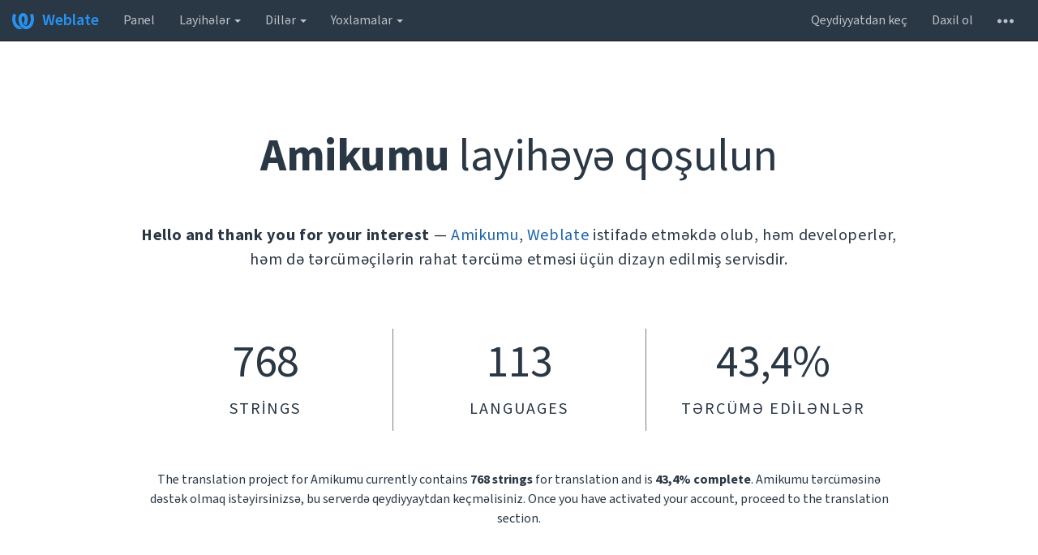

--- FILE ---
content_type: text/html; charset=utf-8
request_url: https://traduk.amikumu.com/engage/amikumu/az/
body_size: 3787
content:






<!DOCTYPE html>

<html lang="az" dir="ltr">
 <head>
  <meta http-equiv="X-UA-Compatible" content="IE=edge" />
  <meta name="referrer" content="origin" />
  <meta name="author" content="Michal Čihař" />
  <meta name="copyright" content="Copyright &copy; 2003 - 2026 Michal Čihař" />
  
  <meta name="monetization" content="$ilp.uphold.com/ENU7fREdeZi9" />

  <title>
  Get involved in Amikumu! @ Weblate

</title>
  <meta name="description" content="Amikumu is being translated into 113 languages using Weblate. Join the translation or start translating your own project." />
  <meta name="twitter:card" content="summary_large_image" />

  
  

  
  <meta property="og:image" content="https://traduk.amikumu.com/widgets/amikumu/-/open-graph.png" />
  <link rel="alternate" type="application/rss+xml" title="RSS feed" href="/exports/rss/amikumu/" />
  
  




<link rel="stylesheet" href="/static/CACHE/css/output.b72f7ae4da27.css" type="text/css">


  <link rel="stylesheet" type="text/css" href="/css/custom.css?dc8411c25bfcb4f0" />



  <script src="/js/i18n/" defer type="c6d7a35d31554ba04da4b79b-text/javascript"></script>
<script src="/static/CACHE/js/output.91ba9ed0a400.js" defer type="c6d7a35d31554ba04da4b79b-text/javascript"></script>




  <link rel="image_src" type="image/png" href="/static/weblate-128.png"/>
  <link rel="icon" type="image/png" sizes="32x32" href="/static/logo-32.png">
  <link rel="icon" type="image/png" sizes="16x16" href="/static/logo-16.png">
  <link rel="apple-touch-icon" sizes="180x180" href="/static/weblate-180.png"/>
  <link rel="mask-icon" href="/static/weblate-black.svg" color="#144d3f">
  <meta name="msapplication-TileColor" content="#144d3f">
  <meta name="msapplication-config" content="/browserconfig.xml">
  <link rel="manifest" href="/site.webmanifest">
  
  <meta name="theme-color" content="#144d3f">

  <meta name="robots" content="index, follow" />
  <meta name="viewport" content="width=device-width, initial-scale=1" />
  <meta property="og:site_name" content="Weblate" />
  <meta property="og:title" content="Get involved in Amikumu!" />
  <meta property="og:description" content="Amikumu is being translated into 113 languages using Weblate. Join the translation or start translating your own project." />




 </head>

 <body >
 <div id="popup-alerts"></div>
 <header>
<nav class="navbar navbar-default navbar-static-top navbar-inverse" role="navigation">
  <div class="container-fluid">
    <!-- Brand and toggle get grouped for better mobile display -->
    <div class="navbar-header">
      <button type="button" class="navbar-toggle" data-toggle="collapse" data-target="#wl-navbar-main" id="navbar-toggle">
        <span class="sr-only">Naviqasiyanı dəyiş</span>
        <span class="icon-bar"></span>
        <span class="icon-bar"></span>
        <span class="icon-bar"></span>
      </button>
      
<a class="navbar-brand" href="/"><svg width="27" height="20" version="1.1" viewBox="0 0 27 20" xmlns="http://www.w3.org/2000/svg"><path d="m13.505 4.028c-0.0017-4e-5 -0.0034-7.5e-5 -5e-3 -1.05e-4 -0.0017 3e-5 -0.0034 6.5e-5 -5e-3 1.05e-4 -0.11025-0.0015-0.22073 0.01793-0.32591 0.06238-0.59671 0.25261-0.9728 0.90036-1.2087 1.5476-0.20481 0.56175-0.29546 1.1651-0.29679 1.7605l-0.0016 0.07791c-0.0019 0.03033-0.0043 0.06055-0.0075 0.09067 0.02191 1.5184 0.30756 3.048 0.90819 4.445 0.67267 1.5645 1.7419 3.0037 3.2516 3.6616 1.1389 0.49637 2.4014 0.37928 3.4336-0.20534 1.2816-0.72588 2.2062-2.0094 2.8114-3.3878 1.2572-2.8648 1.2874-6.3574 0.03289-9.2972 1.2227-0.63339 1.22-1.8963 1.22-1.8963s1.1453 0.82078 2.4332 0.30544c1.715 4.0186 1.6736 8.75-0.13474 12.708-1.0572 2.3139-2.7738 4.3411-5.0202 5.384-1.9998 0.9286-4.3513 0.9518-6.3527 0.07963-1.7985-0.78402-3.2613-2.1966-4.3137-3.839-1.5242-2.3788-2.246-5.2748-2.2492-8.1286h0.01183c-9.01e-4 -0.03006-0.0013-0.06012-9.54e-4 -0.09024 0.02318-2.5663 1.0748-5.18 3.1841-6.5213 0.77462-0.49257 1.6798-0.77459 2.5936-0.78467 0.01046-8.1e-5 0.02122-1.32e-4 0.03183-1.51e-4 0.01379-1e-5 0.02811 4.4e-5 0.04191 1.51e-4 0.91371 0.01007 1.8189 0.2921 2.5936 0.78467 2.1093 1.3413 3.1609 3.9551 3.1841 6.5213 3.18e-4 0.03012-5.3e-5 0.06018-9.55e-4 0.09024h0.01183c-0.0031 2.7121-0.65515 5.4624-2.0282 7.7706-0.39383-2e-3 -0.78628-0.08215-1.1562-0.24339-0.83333-0.36312-1.5671-1.0489-2.1641-1.9768 0.17024-0.30266 0.32367-0.61606 0.46065-0.93466 0.60064-1.3969 0.88629-2.9266 0.90819-4.445-0.0032-0.03012-0.0057-0.06034-0.0075-0.09067l-0.0016-0.07792c-0.0013-0.59534-0.09198-1.1987-0.29679-1.7605-0.23595-0.64722-0.61204-1.295-1.2087-1.5476-0.10522-0.04446-0.21573-0.06389-0.32591-0.06255v1.8e-4zm-0.88468 15.396c-1.97 0.81042-4.258 0.76693-6.2107-0.13979-2.2465-1.043-3.963-3.0701-5.0202-5.384-1.8083-3.9579-1.8497-8.6893-0.13474-12.708 1.2879 0.51534 2.4332-0.30544 2.4332-0.30544s-0.0027 1.2629 1.22 1.8963c-1.2545 2.9398-1.2243 6.4325 0.03289 9.2972 0.60525 1.3784 1.5298 2.662 2.8114 3.3878 0.45742 0.25906 0.96005 0.42632 1.4771 0.48907 0.0019 3e-3 0.0038 6e-3 0.0057 9e-3 0.91308 1.425 2.0633 2.6126 3.3853 3.4577z"/></svg>Weblate</a>

    </div>

    <!-- Collect the nav links, forms, and other content for toggling -->
    <div class="collapse navbar-collapse" id="wl-navbar-main">
      <ul class="nav navbar-nav">
        <li><a href="/">Panel</a></li>
        <li class="dropdown">
          <a href="#" class="dropdown-toggle" data-toggle="dropdown" id="projects-menu">Layihələr <b class="caret"></b></a>
          <ul class="dropdown-menu">
            
            
            <li><a href="/projects/">Browse all projects</a></li>
          </ul>
        </li>
        
        <li class="dropdown">
          <a href="#" class="dropdown-toggle" data-toggle="dropdown" id="languages-menu">Dillər <b class="caret"></b></a>
          <ul class="dropdown-menu">
          
          
            <li><a href="/languages/">Browse all languages</a></li>
          </ul>
        </li>
        <li class="dropdown">
          <a href="#" class="dropdown-toggle" data-toggle="dropdown" id="checks-menu">Yoxlamalar <b class="caret"></b></a>
          <ul class="dropdown-menu">
            
            
            <li><a href="/checks/">Yoxlamalara ümumi baxış</a></li>
          </ul>
        </li>
        
      </ul>
      <ul class="nav navbar-nav navbar-right flip">

        
        

        
        
        
        <li><a class="button" id="register-button" href="/accounts/register/">Qeydiyyatdan keç</a></li>
        
        <li><a class="button" id="login-button" href="/accounts/login/?next=/engage/amikumu/az/">Daxil ol</a></li>
        

        
        

        
        

        
        <li class="dropdown">
          <a href="#" class="dropdown-toggle" data-toggle="dropdown" title="Help">
            <svg width="16" height="4" version="1.1" viewBox="0 0 16 4" xmlns="http://www.w3.org/2000/svg"><path d="m12 2c0-1.1046 0.89543-2 2-2s2 0.89543 2 2-0.89543 2-2 2-2-0.89543-2-2zm-6 0c0-1.1046 0.89543-2 2-2s2 0.89543 2 2-0.89543 2-2 2-2-0.89543-2-2zm-6 0c0-1.1046 0.89543-2 2-2s2 0.89543 2 2-0.89543 2-2 2-2-0.89543-2-2z"/></svg>
            <span class="visible-xs-inline">Help</span>
          </a>
          <ul class="dropdown-menu">
            
              <li><a href="https://weblate.org/support/">Dəstək alın</a></li>
            
            
            <li><a href="/contact/">Əlaqə</a></li>
            <li><a href="/about/">Weblate haqqında</a></li>
            <li role="separator" class="divider"></li>
            <li><a href="https://docs.weblate.org/en/weblate-4.12.2/index.html">Dokumentasiya</a></li>
            <li><a href="https://weblate.org/contribute/">Weblate töhfə verin(Contribute to Weblate)</a></li>
            <li><a href="https://weblate.org/donate/">Weblate ianə et</a></li>
          </ul>
        </li>
      </ul>
    </div>
  </div>
</nav>


</header>

<div class="main-content ">







<div class="engage container">

<h1><strong>Amikumu</strong> layihəyə qoşulun</h1>

<h2>
<strong>Hello and thank you for your interest</strong>
&mdash;
<a href="/projects/amikumu/">Amikumu</a>, <a href="https://weblate.org/">Weblate</a> istifadə etməkdə olub, həm developerlər, həm də tərcüməçilərin rahat tərcümə etməsi üçün dizayn edilmiş servisdir.
</h2>

<div class="row bignumbers">
<div class="col-md-4">
<strong>768</strong>
<p>Strings</p>
</div>
<div class="col-md-4">
<strong>113</strong>
<p>Languages</p>
</div>
<div class="col-md-4">
<strong>43,4%</strong>
<p>Tərcümə edilənlər</p>
</div>
</div>


<p>

  The translation project for Amikumu currently contains <strong>768 strings</strong> for translation and is <strong>43,4% complete</strong>.


Amikumu tərcüməsinə dəstək olmaq istəyirsinizsə, bu serverdə qeydiyyaytdan keçməlisiniz.


  Once you have activated your account, proceed to the translation section.

</p>

<p class="buttons">

<a href="/accounts/register/" class="btn btn-primary btn-lg">Qeydiyyatdan keç</a>

<a id="engage-project" href="/projects/amikumu/#languages" class="btn btn-primary btn-lg">Tərcümə et</a>
<a href="/projects/amikumu/#languages" class="btn btn-primary btn-lg">View project languages</a>
</p>

</div>


</div>
<form id="link-post" method="POST">
<input type="hidden" name="csrfmiddlewaretoken" value="WvW6EYVHwkUdRAxzamEFBZ8DkCQx18GYejJqUnPgES8UL4EhVCR5tJk5TMOaiNbo">
</form>
<!-- Creates the bootstrap modal where the image will appear -->
<div class="modal fade fullmodal" id="imagemodal" tabindex="-1" role="dialog" aria-labelledby="screenshotModal" aria-hidden="true">
  <div class="modal-dialog">
    <div class="modal-content">
      <div class="modal-header">
        <button type="button" class="close" data-dismiss="modal"><span aria-hidden="true">&times;</span><span class="sr-only">Bağla</span></button>
        <h4 class="modal-title" id="screenshotModal"></h4>
      </div>
      <div class="modal-body">
        <img src="" id="imagepreview" class="img-responsive">
      </div>
      <div class="modal-footer">
        <a class="btn btn-warning" id="modalEditLink">Redaktə et</a>
        <button type="button" class="btn btn-primary" data-dismiss="modal">Bağla</button>
      </div>
    </div>
  </div>
</div>


<footer>
 <ul>
  <li>Powered by <a href="https://weblate.org/">Weblate 4.12.2</a></li>
  <li><a href="/about/">Weblate haqqında</a></li>
  
  
  
  <li><a href="/contact/">Əlaqə</a></li>
  <li><a href="https://docs.weblate.org/en/weblate-4.12.2/index.html">Dokumentasiya</a></li>
  <li><a href="https://weblate.org/donate/">Weblate ianə et</a></li>
 </ul>
</footer>





 <script src="/cdn-cgi/scripts/7d0fa10a/cloudflare-static/rocket-loader.min.js" data-cf-settings="c6d7a35d31554ba04da4b79b-|49" defer></script><script defer src="https://static.cloudflareinsights.com/beacon.min.js/vcd15cbe7772f49c399c6a5babf22c1241717689176015" integrity="sha512-ZpsOmlRQV6y907TI0dKBHq9Md29nnaEIPlkf84rnaERnq6zvWvPUqr2ft8M1aS28oN72PdrCzSjY4U6VaAw1EQ==" data-cf-beacon='{"version":"2024.11.0","token":"7b3dc55b15f34c878bf009449e224a48","r":1,"server_timing":{"name":{"cfCacheStatus":true,"cfEdge":true,"cfExtPri":true,"cfL4":true,"cfOrigin":true,"cfSpeedBrain":true},"location_startswith":null}}' crossorigin="anonymous"></script>
</body>
</html>
